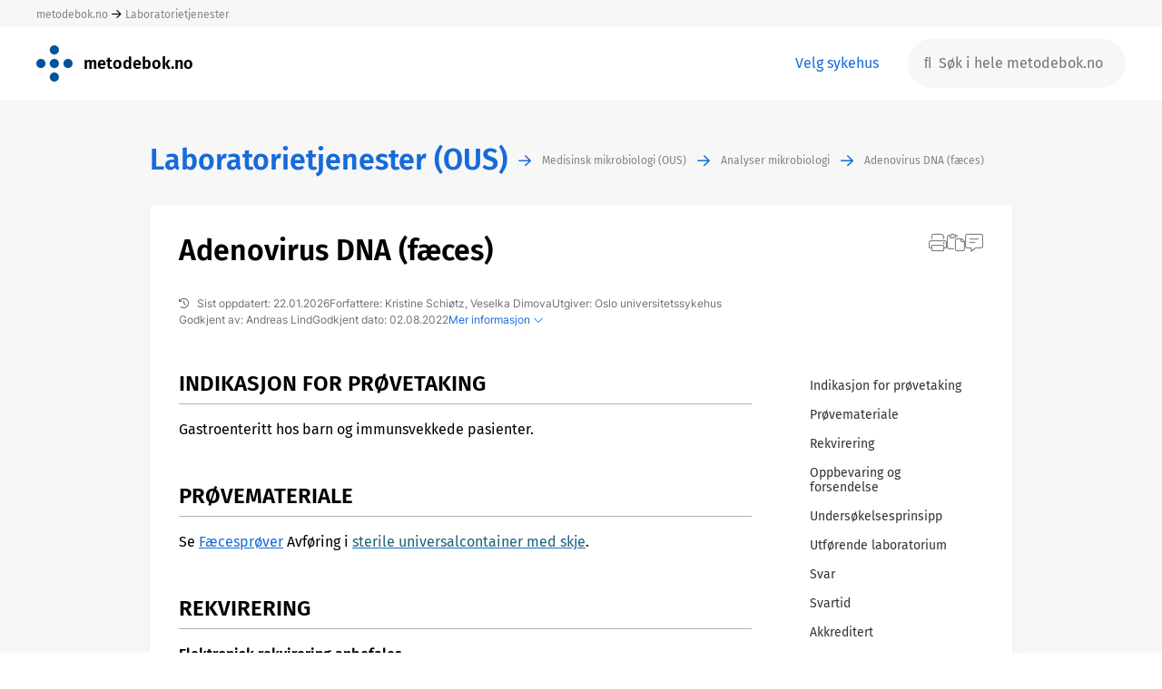

--- FILE ---
content_type: text/html; charset=UTF-8
request_url: https://metodebok.no/index.php?action=topic&item=wjbReBuR
body_size: 12851
content:
<!DOCTYPE html><html lang='nb'><head><base href='/' /><link rel=stylesheet type='text/css' href='normalize.css'/><link rel=stylesheet type='text/css' href='acme/swipebox/css/swipebox.css'/><link rel=stylesheet type='text/css' href='css.php'/><link rel=stylesheet type='text/css' href='tables.css?v=2'/><meta name='viewport' content='width=device-width, initial-scale=1.0, maximum-scale=1.0, user-scalable=no'><link rel='stylesheet' href='/fonts/font-awesome6/css/all.css'><script type='text/javascript' src='acme/jquery-3.6.0.min.js'></script><script type='text/javascript' src='acme/tinymce/tinymce.min.js'></script><script src='acme/swipebox/js/jquery.swipebox.js'></script><link rel=stylesheet type='text/css' href='metodebok.css?ref=3441803756'/><link rel=stylesheet type='text/css' href='ousmik.css?ref=3441803756'/><title>Metodebok</title><script>
      tinymce.init({
        selector: '#mytextarea'
      });
    </script>
<link rel='shortcut icon' href='/favicon.ico'></head><body>
 <div class=detect_mobile>&nbsp;</div><div id=page class='page_classic'><div class='page_row page_row_topmost'><div class='page_top_cell' id=metodebok_topmost_cell><div class='centered_page'><a href=/home>metodebok.no</a>&nbsp;<i class='fa-regular fa-arrow-right' style='vertical-align:middle;font-size:12px'></i>&nbsp;<a href=/fag/labfag>Laboratorietjenester</a></div></div><div class='top_choice_mobile mobile_version'><a href=index.php?action=reset> <i class='fal fa-chevron-down'></i></a></div></div><div class=page_row><div class='page_top_cell'><div class='centered_page'><div id=metodebok_top class=metodebok_top><div class=top_logo><a href=index.php class=home_link><img src=images/metodebok.png class=logo_metodebok style='vertical-align:middle'></a></div><div class=top_logo><a href=index.php class=home_link><span class=book_title>metodebok.no</span></a></div><div class=spacer></div><div class=top_choices><span id=change_choices tabindex=0>&nbsp;<a href=index.php?action=reset id=change_choices_target tabindex=0>Velg sykehus</a></span></div><div class=top_search><form id=top_search method=post><div id=top_search_anchor class=anchor><input type=hidden name=control_data value='<module>basic</module><action>search</action><placeholder>S%C3%B8k+i+hele+metodebok.no</placeholder>'><input class='white_box suggest metodebok_top_row desktop_version' type=text placeholder='&#xf002;  Søk i hele metodebok.no' name=phrase autocomplete='off' data-data='<module>basic</module><metodebok>true</metodebok><action>autocomplete_search</action><mode>top_global</mode><placeholder>S%C3%B8k+i+hele+metodebok.no</placeholder>'><input class='white_box suggest metodebok_top_row mobile_version smaller_placeholder' type=text placeholder='&#xf002; Hele metodebok.no ' name=phrase_mobile autocomplete='off' data-data='<module>basic</module><metodebok>true</metodebok><action>autocomplete_search</action><mode>top_global</mode><placeholder>S%C3%B8k+i+hele+metodebok.no</placeholder>'></div></form></div></div></div></div></div><div class=page_row><div class='page_middle_cell page_middle_cell_gray'><div id=canvas class='centered_page page_width_large topic_tables metodebok_topic_container'><div class='metodebok_topic_grid'><div class=top_left>&nbsp;</div><div class=chapter_path><div class=topic_path_flex><div><a href=/bok/labous/medisinsk-mikrobiologi-(ous) class='chapter_path chapter_path_book'>Laboratorietjenester (OUS)</a></div><div class=chapter_path_arrow><i class='fa-regular fa-arrow-right' style='vertical-align:middle'></i></div><div><a href=/bok/ousmik/medisinsk-mikrobiologi-(ous) class='chapter_path chapter_path_item'>Medisinsk mikrobiologi (OUS)</a></div><div class=chapter_path_arrow><i class='fa-regular fa-arrow-right' style='vertical-align:middle'></i></div><div><a href=/kapittel/9RWdWyjn/analyser-mikrobiologi/medisinsk-mikrobiologi-(ous) class='chapter_path chapter_path_item'>Analyser mikrobiologi</a></div><div class=chapter_path_arrow><i class='fa-regular fa-arrow-right' style='vertical-align:middle'></i></div><div><a href=/emne/wjbReBuR/adenovirus-dna-(fæces)/medisinsk-mikrobiologi-(ous) class='chapter_path chapter_path_item'>Adenovirus DNA (fæces)</a></div></div></div><div class=middle_left></div><div class=middle_right></div><div class=chapter_list></div><div><div id=topic_container class='box topic'><h1>Adenovirus DNA (fæces)</h1><div class=topic_info><div class=topic_info_flex><div><i class='far fa-history' style='padding-right:8px'></i>Sist oppdatert: 22.01.2026</div><div>Forfattere: Kristine Schiøtz, Veselka Dimova</div><div>Utgiver:  Oslo universitetssykehus</div><div>Godkjent av: Andreas Lind</div><div>Godkjent dato: 02.08.2022</div><div class='blue_hover topic_info_link' tabindex=0>Mer informasjon <i class='fa-light fa-chevron-down'></i></div></div><div class=topic_info_more><div>Versjon: 1.4</div><div style='padding-top:24px'><div>For tilgang til tidligere versjoner, kontakt redaktøren.</div><div><span class='blue_hover modal' data-id='E19467018101795707499'>Foreslå endringer/gi kommentarer</span></div></div></div></div><div class=grid><div class=grid_topic><div class='show_shortcuts mobile_version'><i class='fas fa-list'></i></div><div id=104d6b16 class='section'><h2 class=>Indikasjon for prøvetaking&nbsp;</h2><div class='section_text' id=section_104d6b16><p>Gastroenteritt hos barn og immunsvekkede pasienter.</p></div></div><div id=0f837535 class='section'><h2 class=>Prøvemateriale&nbsp;</h2><div class='section_text' id=section_0f837535><p>Se <a href=/emne/Cy4XFfVw>Fæcesprøver</a> Avføring i <a href='asset.php?token=6e03a7a77e436339c26f1776acef1c83' class='swipebox'><span style="color: #1c627b;">sterile universalcontainer med skje</span></a>.</p></div></div><div id=964263b1 class='section'><h2 class=>Rekvirering &nbsp;</h2><div class='section_text' id=section_964263b1><p><strong>Elektronisk rekvirering anbefales</strong>.</p>
<p>Rekvirenter uten slik tilgang, bruk <a href="https://ehandboken.ous-hf.no/api/File/GetFileDocument?entityId=192737">papirrekvisisjon</a>.</p></div></div><div id=6ba32485 class='section'><h2 class=>Oppbevaring og forsendelse&nbsp;</h2><div class='section_text' id=section_6ba32485><div id="paragraph5" class="topic_paragraph_text1 topic_paragraph_text1 ">
<div id="paragraph5" class="topic_paragraph_text1 topic_paragraph_text1 ">
<p>Prøver bør oppbevares kaldt før forsendelse og kan transporteres ved 2 - 25°C.</p>
<p>Det er ingen krav til transporttid.</p>
</div>
</div></div></div><div id=c5f4cad1 class='section'><h2 class=>Undersøkelsesprinsipp&nbsp;</h2><div class='section_text' id=section_c5f4cad1><p>Kvalitativ påvisning av adenovirus DNA ved hjelp av sanntids polymerasekjedereaksjon (PCR).</p></div></div><div id=ec4f9c9e class='section'><h2 class=>Utførende laboratorium&nbsp;</h2><div class='section_text' id=section_ec4f9c9e><p>Enhet for bakteriologi, OUS Ullevål.</p></div></div><div id=140f5471 class='section'><h2 class=>Svar&nbsp;</h2><div class='section_text' id=section_140f5471><p>Kvalitativt (f.eks. Påvist/Ikke påvist)</p></div></div><div id=44b6c7d2 class='section'><h2 class=>Svartid&nbsp;</h2><div class='section_text' id=section_44b6c7d2><p>1-2 virkedager.</p></div></div><div id=0404416e class='section'><h2 class=>Akkreditert&nbsp;</h2><div class='section_text' id=section_0404416e><p>Analysen er ikke akkreditert.</p></div></div></div><div id=grid_shortcuts class=grid_shortcuts><ul class=chapter_list><li class=mobile_version style='padding-bottom:32px'><b>Gå til avsnitt</b></li><a href=#104d6b16 class='scroll_to' data-data='104d6b16'><li>Indikasjon for prøvetaking</li></a><a href=#0f837535 class='scroll_to' data-data='0f837535'><li>Prøvemateriale</li></a><a href=#964263b1 class='scroll_to' data-data='964263b1'><li>Rekvirering </li></a><a href=#6ba32485 class='scroll_to' data-data='6ba32485'><li>Oppbevaring og forsendelse</li></a><a href=#c5f4cad1 class='scroll_to' data-data='c5f4cad1'><li>Undersøkelsesprinsipp</li></a><a href=#ec4f9c9e class='scroll_to' data-data='ec4f9c9e'><li>Utførende laboratorium</li></a><a href=#140f5471 class='scroll_to' data-data='140f5471'><li>Svar</li></a><a href=#44b6c7d2 class='scroll_to' data-data='44b6c7d2'><li>Svartid</li></a><a href=#0404416e class='scroll_to' data-data='0404416e'><li>Akkreditert</li></a><div class='close_shortcuts mobile_version'><i class='fal fa-times'></i></div><div class='close_shortcuts_text mobile_version'>Lukk</div></ul></div></div><div class=topic_icons><div tabindex=0 class='do hover' title='Skriv ut emnet' data-id='E6336202751795707499'><i class='icon fal gray fa-print' ></i></div><div tabindex=0 class='do hover' title='Kopier hyperlenke til dette emnet' data-id='E31662321351795707499' style='position:relative'><div id='link_copied_receipt' class='link_copied_receipt'>Kopiert</div><i class='fal gray fa-paste' style='font-size:20px'></i></div><div tabindex=0 class='modal hover' title='Foreslå endringer/gi kommentarer' data-id='E19467018101795707499'><i class='fal gray fa-message-lines' style='font-size:20px'></i></div></div></div>			<script>
				$(document).ready(function() {

					$(document).on('click keyup', '#did_find_yes', function (e) {
						$(".did_find_result").hide();
						$("#did_find_result_yes").fadeIn("fast");		
						$("#textarea_did_find_yes").val("");
						$("#did_find_email").focus();
					});

					$(document).on('click keyup', '#did_find_no', function (e) {
						$(".did_find_result").hide();
						$("#did_find_result_no").fadeIn("fast");		
						$("#textarea_did_find_no").val("");
						$("#did_find_email_no").focus();	
					});

				});
			</script>
			<div class='did_you_find'><div class='button button_shallow fade' tabindex=0 id=did_find_yes>Gi tilbakemelding</div></div><div class='did_find_result' id=did_find_result_yes><b>Fortell oss gjerne hva du var fornøyd med eller misfornøyd med på denne nettsiden.</b><br><br>Vi kan ikke love deg svar på tilbakemeldingen din, men bruker den til å forbedre innholdet. Vi ber om at du ikke deler person- eller helseopplysninger.<form method=post id=form_did_find_yes><div><input class=did_find_email type=text name=email id=did_find_email placeholder='Din e-postadresse'></div><div><input class=did_find_email type=text name=name placeholder='Ditt navn'></div><div><input class=did_find_email type=text name=workplace placeholder='Ditt arbeidssted/avdeling'></div><div><textarea class=did_find id=textarea_did_find_yes name=feedback placeholder='Innholdet i din tilbakemelding ...'></textarea></div><input type=hidden name=control_data value='<endpoint_id>E16890154551795707499</endpoint_id>'><div class='button button_shallow fade submit'>Send</div></form></div></div></div></div><div id=image_fullscreen class=image_fullscreen><div class=spinner id=spinner><i class='fa-duotone fa-spinner fa-spin-pulse'></i></div><div id=fs_img class=fs_img><div style='position:absolute;top:2px;right:2px;font-size:24px;line-height:100%;cursor:pointer'><i class='fas fa-times'></i></div><div id=fs_title class=fs_title></div><img id=fullscreen src='' class=fullscreen><div id=fs_caption class=fs_caption></div></div></div><script>
function closeImageOverlay() {
	$("#image_fullscreen").removeClass("image_fullscreen_visible");
	$("#fullscreen").removeClass("fullscreen_visible");
	$("#fs_img").removeClass("visible");
	setTimeout(function(){
		$("body").removeClass("disable_scroll");
		$("ul.fixed_topic_menu").removeClass("disable_scroll");
		
	},300);		
}
$(document).ready(function() {
	
	$(document).on('click keyup', 'div.topic_info_link', function (e) {
		$(this).html("Skjul informasjon <i class='fa-light fa-chevron-up'></i>");
		$(this).addClass("hide_topic_info_link");
		$("div.topic_info_more").addClass("topic_info_more_visible");
	});

	$(document).on('click', ".section img", function(e) {
		var src=$(this).attr('src');
		$("#fullscreen").attr('src',src);

		$("#fs_title").hide();
		$("#fs_caption").hide();
		if ($(this).siblings('figcaption.title').length) {
			$("#fs_title").html($(this).siblings('figcaption.title').html());
			$("#fs_title").show();
		}
		if ($(this).siblings('figcaption.caption').length) {
			$("#fs_caption").html($(this).siblings('figcaption.caption').html());
			$("#fs_caption").show();
		}
		$("#image_fullscreen #spinner").show();
		$("#image_fullscreen").addClass("image_fullscreen_visible");

		$("#fullscreen").on('load', function() {
			$("#image_fullscreen #spinner").hide();
			$("#fs_img").addClass("visible");
			$("body").addClass("disable_scroll");
			$("ul.fixed_topic_menu").addClass("disable_scroll");
			//$("body").css("paddingRight", getScrollbarWidth() + "px");
		});
	});

	$(document).on('click', ".image_fullscreen_visible", function(e) {
		closeImageOverlay();
	});

	$(document).on('click keyup', '.clicked_twin', function (e) {
		var id=$(this).attr("data-id");
		$("#org_"+id).addClass("section_org_container_visible");
		/*
		$("#org_"+id).animate({
			opacity: '1',
			maxHeight: '2000px',
			marginBottom: '48px',
			marginTop: '16px'
		});
		*/
	});
	



/*
	$(document).on('click keyup', 'div.earlier_versions_link', function (e) {
		$(this).addClass("hide_earlier_versions_link");
		$("div.earlier_versions").addClass("earlier_versions_visible");
	});
*/
	$(document).on('click keyup', 'div.hide_earlier_versions_link', function (e) {
		$(this).removeClass("hide_earlier_versions_link");
		$(this).addClass("do");
		$("div.earlier_versions").removeClass("earlier_versions_visible");
	});

	$(document).on('click keyup', 'div.hide_topic_info_link', function (e) {
		$(this).html("Mer informasjon <i class='fa-light fa-chevron-down'></i>");
		$(this).removeClass("hide_topic_info_link");
		$("div.topic_info_more").removeClass("topic_info_more_visible");
	});

	$(".section_text a").each(function() {
	    var replace=$(this).text();
	    if (replace.indexOf("https://")!=-1) {
		    replace=replace.replaceAll("/","/ ");
		    replace=replace.replaceAll("/ /","//");
		    $(this).text(replace);
	    }
	});

	
});

</script>
</div></div><div class=metodebok_bottom_white><div id=page_bottom class='centered_page'><div class=footer_links><span class='black_hover modal' data-data='<module>metodebok</module><action>tekst_personvern</action>'>Personvernerklæring</span><span style='display:inline-block;width:32px'>&nbsp;</span><span class='black_hover modal' data-data='<module>metodebok</module><action>tekst_ansvar</action>'>Ansvarsfordeling</span><span id=redaktorer_link><span style='display:inline-block;width:32px'>&nbsp;</span><a class=black_hover href=https://redigere.metodebok.no>Redaktører og forfattere</a></span><span style='display:inline-block;width:32px'>&nbsp;</span><span class='black_hover modal' data-data='<module>metodebok</module><action>tekst_om_metodebok</action>'>Om metodebok.no og kontakt</span></div><div class=foretak><img src='images/helse_so.png'><img src='images/helse_midt.png'><img src='images/helse_nord.png'><img src='images/helse_vest.png'></div><div class=footer_items><a href=https://apps.apple.com/no/app/metodebok/id1590727461><div class=app_box><span style='position:absolute;font-size:28px;left:20px;top:4px'><i class='fab fa-apple' aria-hidden='true'></i></span><span style='position:absolute;top:50%;transform:translateY(-50%);left:55px;'>App Store</span></div></a><span style='padding-left:32px'></span><a href=https://play.google.com/store/apps/details?id=qbase.metodebok><div class=app_box><span style='position:absolute;font-size:22px;left:20px;top:7px'><i class='fa fa-play' aria-hidden='true'></i></span><span style='position:absolute;top:50%;transform:translateY(-50%);left:50px;'>Google Play</span></div></a><div class=powered_by_sunnsoft><a href=https://sunnsoft.no><img src=images/powered_by_sunnsoft.png></a></div></div></div></div></div><div id=modal class=modal_background>
	<div style='display:table;height:100%;width:100%'>
		<div style='display:table-cell;vertical-align:middle;text-align:center'>
		
			<div id=modal_box class='modal_box'>
				<div id=modal_top class='modal_top_default'>
					<div id=modal_title_container>
						<div id=modal_title></div>
						<div id=modal_subtitle></div>
					</div>
					<div id=modal_close><span class='fal fa-times'></span></div>
				</div>
				<form id=modal_form accept-charset='UTF-8' method='post' enctype='multipart/form-data'>
				<div id=modal_guts class=modal_guts>
					<div id=modal_message_error class='message_error'>Error message</div>
					<div id=modal_message_info class='message_info'>Info message</div>
					<div id=modal_message_ok class='message_ok'>Ok message</div>
					
						<div id=modal_contents>
				
						
						</div>
					
				</div>
				</form>
				<div id=modal_bottom>
					<div id=modal_buttons_container>
						<div id=modal_buttons_left>

							<div id=confirm_button_left class='button button_confirm'></div>
							<div id=confirm_button_left_disabled class='button button_disabled'></div>
							<div id=cancel_button_left class='button button_cancel'></div>
	
						</div>
						<div id=modal_buttons_middle>
						
							<div id=confirm_button_middle class='button button_confirm'></div>
							<div id=confirm_button_middle_disabled class='button button_disabled'></div>
							<div id=cancel_button_middle class='button button_cancel'></div>
							<div id=close_button_middle class='button button_close'></div>
							<div id=message_middle></div>

						</div>
						<div id=modal_buttons_right>
							<div id=left_of_buttons_right></div>
							<div id=confirm_button_right class='button button_confirm'></div>
							<div id=confirm_button_right_disabled class='button button_disabled'></div>
							<div id=cancel_button_right class='button button_cancel'></div>

						</div>
					</div>
				</div>
			</div>
			<div id=submodal>
				<div id=submodal_box class='modal_box'>
					<div id=submodal_top class='modal_top_default'>
						<div id=submodal_title_container>
							<div id=submodal_title></div>
							<div id=submodal_subtitle></div>
						</div>
						<div id=submodal_close><span class='fal fa-times'></span></div>
					</div>
					<form id=submodal_form accept-charset='UTF-8' method='post' enctype='multipart/form-data'>
					<div id=submodal_guts class=modal_guts>
						<div id=submodal_contents>
						</div>
					</div>
					</form>
					<div id=submodal_bottom>
						<div id=submodal_buttons_container>
							<div id=submodal_buttons_left>
							</div>
							<div id=submodal_buttons_middle>
							</div>
							<div id=submodal_buttons_right>
							</div>
						</div>
					</div>
				</div>
			</div>
		</div>
	</div>
</div>

<div id=spinner_container class=modal_background>
	<div class=modal_spinner_image>
		<img src=images/process.gif>
	</div>
</div><script>

function endpoint(mode,input) {
	var timeout=10000;
	var datatype='html';
	var contenttype='application/x-www-form-urlencoded; charset=UTF-8';
	var processdata=true;
	var completed=false;
	var silent=false;
	var show_spinner=true;
	if (input.indexOf("<silent>true</silent>")!=-1)
		silent=true;
	if (input.indexOf("<spinner>false</spinner>")!=-1)
		show_spinner=false;
	var data="data=<type>"+mode+"</type>"+input;

	if (mode=="do" || mode=="process" || mode=="submit") {
		if (!silent && show_spinner) {
			setTimeout(function() {
				if (completed==false) {
					$("#spinner_container").show();
				}}, 500);
		}
	}
	if (mode=="submodal") {

	}
	if (mode=="modal") {

	}
	if (mode=="do") {
	}
	if (mode=="submit") {
		data=new FormData($("#"+input)[0]);
		contenttype=false;
		processdata=false;
		timeout=60000;
	}
	if (mode=="process") {
		var tab=getActiveTab();
		$("#modal").hide();
		contenttype=false;
		processdata=false;
		data=new FormData($("#modal_form")[0]);
		data.append("modal_button_id", input);
		
		if (tab.length>0)
			data.append("modal_active_tab", tab);
		timeout=60000;
	}
	if (silent) {
		$.ajax({
			type : 'POST',
			url : 'endpoint.php',
			data: data,
			dataType: "JSON",
			contentType: contenttype,
			processData: processdata,
			timeout: 100
		});
		return;
	}
	$.ajax({
		type : 'POST',
		url : 'endpoint.php',
		//mimeType:"text/html; charset=UTF-8",
		data: data,
		dataType: "JSON",
		contentType: contenttype,
		processData: processdata,
		timeout: timeout,
		success : function(json) {
			if (mode=="do" || mode=="submodal" || mode=="process" || mode=="submit") {
				$("#spinner_container").hide();
				completed=true;
				processResult(json);
			}
			if (mode=="modal") {
				populateModal(json);
			}
		},
		error: function(XMLHttpRequest, textStatus, errorThrown) {
			console.log(errorThrown);
			$("#spinner_container").hide();
			if (input.indexOf("ignore_timeout")!=-1)
				return;
			connectionError();
		}   
	});
}
	
function tooltipHover(parent_index, parent) {
	var id=$(this).attr('data-id');
	var info=$(this).attr('data-text');
	var width=$(this).attr('data-width');
	var text=$("body").append("<div class='tooltip_hover_box tooltip_arrow_below' id='"+id+"' style='width:"+width+"px'>"+info+"</div>");
	var hoverbox = $("#"+id);

	$(this).mousemove(function(e){
		var pad = 10;
		var offset = $(this).offset();
		console.log(offset.left);
		var y=offset.top-hoverbox.height()-40;
		var this_width=$(this).width();
		var x=offset.left+(this_width-width)/2;
		hoverbox.css({
			top:  y + 'px',
			left: x + 'px',
			width: width + 'px'
		});
	})
	.hover(function(){
		hoverbox.show();
	}, function(){
		hoverbox.hide();
	});
}

function positionToolTipMobile(id,elem) {
	var height=$("#"+id).height();
	var ypos=$(elem).offset().top;
	var top=(ypos-height-40);
	//console.log("top="+top);
	$("#"+id).css("top",top+"px");
	//$("#"+id).css("top","10px");
	$("#"+id).css("bottom","auto");
	//console.log("height="+height);
	//console.log("ypos="+ypos);
	//console.log("top="+(ypos-height));
}
	
function positionToolTip(id) {
	var modal_top = $("#modal_top").offset().top+$("#modal_top").height()+8;
	var tool_top = $("#"+id).offset().top;
	var modal_left = $("#modal_top").offset().left+8;
	var tool_left = $("#"+id).offset().left;

	if (modal_top>tool_top) {
		$("#"+id).css("bottom","auto");
		$("#"+id).css("top","32px");
		$("#"+id).removeClass("tooltip_arrow_below");
		$("#"+id).addClass("tooltip_arrow_above");
	}
	if (tool_left<modal_left) {
		$("#"+id).css("margin-left","0");
	}
}
	
function resizeModal(param) {
	var current_height=$("#modal_guts").height();
	var height=$(window).height();
	$("#modal_guts").css("height", "auto");
	var gut_height=$("#modal_guts").height();
	if (gut_height>height-200)
		gut_height=height-200;
	if (gut_height<100)
		gut_height=100;
		
	if (param!=null) {
		if (param=="never_smaller") {
			if (current_height>gut_height) {
				$("#modal_guts").css("height", current_height);
				return;
			}
		}
		if (param=="app_height")
			gut_height=250;
	}
	$("#modal_guts").css("height", gut_height);
}

function resetSubmodal() {
	$("#submodal_buttons_left, #submodal_buttons_middle, #submodal_buttons_right").each( function(){
		$(this).html("");
	});
	$("#submodal_title, #submodal_subtitle").html("");

	$("#submodal_box").removeClass();
	$("#submodal_box").addClass("modal_box");
	
	$("#submodal_top").removeClass();
	$("#submodal_top").addClass("modal_top_default");
	$("#submodal_bottom").removeAttr("style");
}

function resetModal() {
	$("#modal_buttons_container .button_confirm, #modal_buttons_container .button_disabled, #modal_buttons_container .button_cancel, #modal_buttons_container .button_close, #modal_subtitle").each( function(){
		$(this).html("");
		$(this).css("display","none");
	});
	$("#modal_buttons_container .button").removeClass();
	
	$("#confirm_button_left, #confirm_button_middle, #confirm_button_right").addClass("button button_confirm");
	$("#confirm_button_left_disabled, #confirm_button_middle_disabled, #confirm_button_right_disabled").addClass("button button_disabled");
	$("#cancel_button_left, #cancel_button_middle, #cancel_button_left_right").addClass("button button_cancel");
	$("#close_button_middle").addClass("button button_close");
	
	$('#modal_guts').children('div').each(function () {
		$(this).html("");
	});
	$("#modal_guts").removeClass();
	$("#modal_guts").removeAttr("style");
	$("#modal_guts").addClass("modal_guts");
	$("#modal_message_error, #modal_message_info, #modal_message_ok, #left_of_buttons_right, #message_middle, #modal_subtitle").each( function(){
		$(this).html("");
		$(this).css("display","none");
	});
	$("#modal_title").html("");
	$("#modal_box").removeClass();
	$("#modal_box").addClass("modal_box");
	
	$("#modal_top").removeClass();
	$("#modal_top").addClass("modal_top_default");
	$("#modal_bottom").removeAttr("style");
	cancel_button_mode="";
	cancel_button_input="";
}

function populateModal(json) {
	resetModal();
	resetSubmodal();
	$("#submodal").hide();
	var init_datepickers=false;
	var init_richtext=false;
	for(var i = 0; i < json.length; i++) {
		var obj = json[i];
		
		if (obj["key"]=="reload_that") {
			window.location.href = obj["value"];
			return;
		}
		if (obj["key"]=="disallow_submit") {
			allow_submit=false;
		}
		if (obj["key"]=="init_datepickers") {
			init_datepickers=true;
		}
		if (obj["key"]=="init_richtext") {
			init_richtext=true;
		}
		if (obj["key"]=="error") {
			modalMessage("error",obj["title"],obj["subtitle"],obj["value"]);
		}
		if (obj["key"]=="info") {
			modalMessage("info",obj["title"],obj["subtitle"],obj["value"]);
		}
		if (obj["key"]=="ok") {
			modalMessage("ok",obj["title"],obj["subtitle"],obj["value"]);
		}
		if (obj["key"]=="css") {
			$("#"+obj["id"]).css(obj["attr"],obj["value"]);
		}
		if (obj["key"]=="reload_page") {
			window.location.href=obj["value"];
		}
		if (obj["key"]=="modal_class") {
			$("#modal_box").addClass(obj["value"]);
		}

		if (obj["key"]=="top_class") {
			$("#modal_top").addClass(obj["value"]);
		}

		if (obj["key"]=="fill_contents") {
			$("#"+obj["id"]).html(obj["value"]);
			$("#"+obj["id"]).css("display","inline-block");
		}
		if (obj["key"]=="fade_in_contents") {
			$("#"+obj["id"]).html(obj["value"]);
			$("#"+obj["id"]).fadeIn();
		}
		if (obj["key"]=="show_item") {
			$("#"+obj["id"]).css("display","inline-block");
		}
		if (obj["key"]=="hide_item") {
			$("#"+obj["id"]).css("display","none");
		}
		if (obj["key"]=="html") {
			$("#"+obj["id"]).html(obj["value"]);
		}
		if (obj["key"]=="contents") {
			$("#modal_contents").html(obj["value"]);
		}
		if (obj["key"]=="message_error") {
			$("#modal_message_error").html(obj["value"]);
			$("#modal_message_error").show();
		}
		if (obj["key"]=="message_info") {
			$("#modal_message_info").html(obj["value"]);
			$("#modal_message_info").show();
		}
		if (obj["key"]=="message_ok") {
			$("#modal_message_ok").html(obj["value"]);
			$("#modal_message_ok").show();
		}
		if (obj["key"]=="top_title") {
			$("#modal_title").html(obj["value"]);
			$("#modal_title").show();
		}
		if (obj["key"]=="top_subtitle") {
			$("#modal_subtitle").html(obj["value"]);
			$("#modal_subtitle").show();
		}
		if (obj["key"]=="focus") {
			gain_focus=obj["id"];
			setTimeout(function() {$("#"+gain_focus).focus();}, 100 );
		}
		if (obj["key"]=="left_of_buttons_right") {
			$("#left_of_buttons_right").html(obj["value"]);
			$("#left_of_buttons_right").css("display","inline-block");
		}
		if (obj["key"]=="message_middle") {
			$("#message_middle").html(obj["value"]);
			$("#message_middle").css("display","inline-block");
		}
		if (obj["key"]=="confirm_button_left") {
			$("#confirm_button_left").html(obj["value"]);
			$("#confirm_button_left").css("display","inline-block");
		}
		if (obj["key"]=="confirm_button_left_name") {
			$("#confirm_button_left").html(obj["value"]);
		}
		if (obj["key"]=="confirm_button_left_disabled") {
			$("#confirm_button_left_disabled").html(obj["value"]);
			$("#confirm_button_left_disabled").css("display","inline-block");
		}
		if (obj["key"]=="confirm_button_left_disabled_name") {
			$("#confirm_button_left_disabled").html(obj["value"]);
		}
		if (obj["key"]=="cancel_button_left") {
			$("#cancel_button_left").html(obj["value"]);
			$("#cancel_button_left").css("display","inline-block");
		}
		if (obj["key"]=="cancel_button_left_name") {
			$("#cancel_button_left").html(obj["value"]);
		}
		if (obj["key"]=="confirm_button_middle") {
			$("#confirm_button_middle").html(obj["value"]);
			$("#confirm_button_middle").css("display","inline-block");
		}
		if (obj["key"]=="confirm_button_middle_name") {
			$("#confirm_button_middle").html(obj["value"]);
		}
		if (obj["key"]=="confirm_button_middle_disabled") {
			$("#confirm_button_middle_disabled").html(obj["value"]);
			$("#confirm_button_middle_disabled").css("display","inline-block");
		}
		if (obj["key"]=="confirm_button_middle_disabled_name") {
			$("#confirm_button_middle_disabled_name").html(obj["value"]);
		}
		if (obj["key"]=="cancel_button_middle") {
			$("#cancel_button_middle").html(obj["value"]);
			$("#cancel_button_middle").css("display","inline-block");
		}
		if (obj["key"]=="cancel_button_middle_name") {
			$("#cancel_button_middle").html(obj["value"]);
		}
		if (obj["key"]=="close_button_middle") {
			$("#close_button_middle").html(obj["value"]);
			$("#close_button_middle").css("display","inline-block");
		}
		if (obj["key"]=="close_button_middle_name") {
			$("#close_button_middle").html(obj["value"]);
		}
		if (obj["key"]=="confirm_button_right") {
			$("#confirm_button_right").html(obj["value"]);
			$("#confirm_button_right").css("display","inline-block");
		}
		if (obj["key"]=="confirm_button_right_name") {
			$("#confirm_button_right").html(obj["value"]);
		}
		
		if (obj["key"]=="confirm_button_right_disabled") {
			$("#confirm_button_right_disabled").html(obj["value"]);
			$("#confirm_button_right_disabled").css("display","inline-block");
		}
		if (obj["key"]=="confirm_button_right_disabled_name") {
			$("#confirm_button_right_disabled").html(obj["value"]);
		}
		
		if (obj["key"]=="cancel_button_right") {
			$("#cancel_button_right").html(obj["value"]);
			$("#cancel_button_right").css("display","inline-block");
		}
		if (obj["key"]=="cancel_button_right_name") {
			$("#cancel_button_right").html(obj["value"]);
		}
		if (obj["key"]=="update_pretty_photo") {
			updatePrettyPhoto();
		}
		if (obj["key"]=="dont_show_modal") {
			return;
		}
		if (obj["key"]=="cancel_button_mode") {
			//alert(obj["value"]);
			cancel_button_mode=obj["value"];
		}
		if (obj["key"]=="cancel_button_input") {
			cancel_button_input=obj["value"];
		}
		if (obj["key"]=="add_class") {
			$("#"+obj["id"]).addClass(obj["value"]);
		}
	}
	//
	$("#modal").show();
	$("#modal_guts").scrollTop(0);
	//setTimeout( function() {$("#modal_guts").scrollTop(0)}, 200 );
	if (init_datepickers)
		duDatepicker('.datepicker',{format: 'dd.mm.yyyy',i18n: 'no',auto:true,clearBtn:true});
	if (init_richtext)
		$(".richtext").richText({bold: true,italic: true,leftAlign: false,centerAlign: false,rightAlign: false,justify: false,heading:false,fonts:false,fontColor:false,fontSize:false,imageUpload:false,fileUpload:false,videoEmbed:false});
}

function updatePrettyPhoto() {
}

function modalMessage(mode, title, subtitle, message) {
	resetModal();
	if (mode=="error") {
		if (title==undefined)
			title="Feil";
		$("#modal_top").addClass("modal_top_red");
		$("#modal_message_error").html(message);
		$("#modal_message_error").show();
	}
	if (mode=="info") {
		$("#modal_top").addClass("modal_top_blue");
		$("#modal_message_info").html(message);
		$("#modal_message_info").show();
	}
	if (mode=="ok") {
		$("#modal_top").addClass("modal_top_green");
		$("#modal_message_ok").html(message);
		$("#modal_message_ok").show();
	}
	if (title!=undefined) {
		$("#modal_title").html(title);
		$("#modal_title").show();
	}
	if (subtitle!=undefined) {
		$("#modal_subtitle").html(subtitle);
		$("#modal_subtitle").show();
	}
	$("#close_button_middle").html("Lukk");
	$("#close_button_middle").show();
	$("#close_button_middle").show();
	$("#modal").show();
}

function sessionExpired() {
	session_expired=true;
	modalMessage("error","Sesjon utløpt","","Your session has expired. Please log in again to continue.");
}

function connectionError() {
	modalMessage("error","Ingen internettforbindelse","","Denne handlingen krever en aktiv internettforbindelse. Vennligst prøv igjen.");
}

var last_keystroke=0;

function processResult(json) {
	
	for(var i = 0; i < json.length; i++) {
		var obj = json[i];

		if (obj["key"]=="skip_keystrokes") {
			if (last_keystroke>obj["value"])
				return;
		}
		if (obj["key"]=="resize_modal") {
			if (obj["value"]!=undefined)
				resizeModal(obj["value"]);
			else
				resizeModal();
		}
		if (obj["key"]=="alert") {				
			alert(obj["value"]);
		}
		if (obj["key"]=="toggle") {
			$("#"+obj["id"]).toggle(400, function(){resizeModal()});
		}
		if (obj["key"]=="set_attribute") {				
			$("#"+obj["id"]).attr(obj["attr"],obj["value"]);
		}
		if (obj["key"]=="fill_contents") {
			$("#"+obj["id"]).html(obj["value"]);
		}
		if (obj["key"]=="console_log") {
			console.log(obj["value"]);
		}
		if (obj["key"]=="clipboard") {
			navigator.clipboard.writeText(obj["value"]);
		}
		if (obj["key"]=="clipboard_formatted") {

			const clipboardItem = new ClipboardItem({
				"text/plain": new Blob(
			        [obj["link"]],
			        { type: "text/plain" }
			    ),
			    "text/html": new Blob(
			        [obj["value"]],
			        { type: "text/html" }
			    ),
			});

			navigator.clipboard.write([clipboardItem]);
		}
		if (obj["key"]=="before") {
			$("#"+obj["id"]).before(obj["value"]);
		}
		/*
		if (obj["key"]=="after_animate") {
			var new_div = $(obj["value"]).hide();
			$("#"+obj["id"]).after(new_div);
			new_div.slideDown();
		}*/
		
		if (obj["key"]=="after_animate") {
			$("#"+obj["id"]).after('<div style="display:none">'+obj["value"]+'</div>').next().slideDown();
			//var new_div = $(obj["value"]).hide();
			//$("#"+obj["id"]).after(new_div);
			//new_div.slideDown();
		}
		
		if (obj["key"]=="animated_remove") {
			$("#"+obj["id"]).slideUp("normal",function() { $(this).remove(); } );
		}
		if (obj["key"]=="fade_out_item") {
			$("#"+obj["id"]).fadeOut("fast",function() { $(this).remove(); } );
		}
		if (obj["key"]=="fade_in_item") {
			$("#"+obj["id"]).fadeIn("fast");
		}
		if (obj["key"]=="fade_in_contents") { 
			$("#"+obj["id"]).html(obj["value"]);
			$("#"+obj["id"]).fadeIn();
		}
		if (obj["key"]=="replace_animated") {
			//id, container, contents
			$("#"+obj["id"]).fadeOut("normal", function() { 
				$("#"+obj["id"]).remove();
				$("#"+obj["container"]).html(obj["contents"]); 
				$("#"+obj["id"]).fadeIn("normal");
			});
		}
		if (obj["key"]=="append") {
			$("#"+obj["id"]).append(obj["value"]);
		}
		if (obj["key"]=="fill_items") {
			$("."+obj["class"]).html(obj["value"]);
		}
		if (obj["key"]=="add_contents") {
			$("#"+obj["id"]).append(obj["value"]);
		}
		if (obj["key"]=="session_expired") {
			sessionExpired();
			return;
		}
		if (obj["key"]=="set_value") {
			$('#'+obj["id"]).html(obj["value"]);
		}
		if (obj["key"]=="show_item") {
			$('#'+obj["id"]).show();
		}
		if (obj["key"]=="hide_item") {
			$('#'+obj["id"]).hide();
		}
		if (obj["key"]=="hide_items") {
			$('.'+obj["class"]).hide();
		}
		if (obj["key"]=="show_items") {
			$('.'+obj["class"]).show();
		}
		if (obj["key"]=="empty") {
			$('#'+obj["id"]).empty();
		}
		if (obj["key"]=="remove") {
			$('#'+obj["id"]).remove();
		}
		if (obj["key"]=="remove_items") {
			$('.'+obj["class"]).remove();
		}
		if (obj["key"]=="empty_items") {
			$('.'+obj["class"]).empty();
		}
		if (obj["key"]=="reload_this") {
			location.reload();
		}
		if (obj["key"]=="reload_that") {
			window.location.href = obj["value"];
			return;
		}
		if (obj["key"]=="css") {
			$("#"+obj["id"]).css(obj["attr"],obj["value"]);
		}
		if (obj["key"]=="add_class") {
			$("#"+obj["id"]).addClass(obj["value"]);
			if (typeof obj["timeout"] !== 'undefined') {
				setTimeout(function() {
					$("#"+obj["id"]).removeClass(obj["value"])
				}, obj["timeout"]);
			}
		}
		if (obj["key"]=="remove_class") {
			$("#"+obj["id"]).removeClass(obj["value"]);
		}
		if (obj["key"]=="remove_classes") {
			$(obj["class"]).removeClass(obj["value"]);
		}
		if (obj["key"]=="error") {
			modalMessage("error",obj["title"],obj["subtitle"],obj["value"]);
		}
		if (obj["key"]=="info") {
			modalMessage("info",obj["title"],obj["subtitle"],obj["value"]);
		}
		if (obj["key"]=="ok") {
			modalMessage("ok",obj["title"],obj["subtitle"],obj["value"]);
		}
		if (obj["key"]=="update_pretty_photo") {
			updatePrettyPhoto();
		}
		if (obj["key"]=="top_subtitle") {
			$("#modal_subtitle").html(obj["value"]);
			$("#modal_subtitle").show();
		}
		if (obj["key"]=="modal") {
			endpoint("modal",obj["value"]);
		}
		if (obj["key"]=="do") {
			endpoint("do",obj["value"]);
		}
		if (obj["key"]=="print") {
			window.location.href="/print.php";
		}
		if (obj["key"]=="hide_modal") {
			$("#modal").hide();
		}
		if (obj["key"]=="init_line_control") {
			$(".line-control").Editor();
		}
		if (obj["key"]=="reset_submodal") {
			resetSubmodal();
		}
		if (obj["key"]=="show_submodal") {;
			$("#submodal").show();
		}
		if (obj["key"]=="submodal_class") {
			$("#submodal_box").addClass(obj["value"]);
		}
		if (obj["key"]=="submodal_top_class") {
			$("#submodal_top").addClass(obj["value"]);
		}
		if (obj["key"]=="submodal_title") {
			$("#submodal_title").html(obj["value"]);
		}
		if (obj["key"]=="submodal_subtitle") {
			$("#submodal_subtitle").html(obj["value"]);
		}
		if (obj["key"]=="off") {
			//alert("turn off");
			$("#"+obj["id"]).off("click");
		}
		if (obj["key"]=="callback_1") {
			callback_1();
		}
		
					}
}

$.fn.fadeSlideLeft = function(speed,fn) {
return $(this).animate({
	'opacity' : 0,
	'width' : '0px'
},speed || 400,function() {
	$.isFunction(fn) && fn.call(this);
});
}
function getActiveTab() {
	var tab="";
	if ($("#modal ul.tab").is(":visible")) {
		$("#modal ul.tab li").each(function(){
			if ($(this).hasClass("active")) {
				tab=$(this).attr("data-frame");
			}
		});
	}
	return tab;
}

function copyToClipboard(element) {
	var $temp = $("<input>");
	$("body").append($temp);
	$temp.val($("#"+element).text()).select();
	document.execCommand("copy");
	$temp.remove();
}
	
$(document).ready(function() {
	
	var session_expired;
	var gain_focus="";
	var allow_submit=true;
	var cancel_button_mode="";
	var cancel_button_input="";

	$(".tooltip_hover").each(tooltipHover);
	
	$('.swipebox').swipebox({
		hideBarsDelay : 30000
	});
		/*
	$(window).scroll(function fix_element() {
		$('#grid_shortcuts').css(
		  $(window).scrollTop() > 200
			? { 'position': 'sticky', 'top': '10px'}
			: { 'position': 'relative', 'top': 'auto', 'right': 'auto'}
		);
		return fix_element;
	}());
  */
  
	$(document).on('input', '.number', function (e){
		var result = $(this).val().replace(/[^0-9]/g, '');
		$(this).val(result);
	});
/*
	$(document).on('keypress', '.number', function (e) {
		var a = [];
		var k = e.which;

		for (i = 48; i < 58; i++)
			a.push(i);

		if (!(a.indexOf(k)>=0))
			e.preventDefault();
	});
		*/	
	$(document).on('click keyup', '.show_shortcuts', function(e) {
		$('#grid_shortcuts').css('display','block');
		$('#grid_shortcuts').css('visibility','visible');
		//$('#grid_shortcuts').css('height','100%');
		$('#grid_shortcuts').css('opacity','1');
		//$('html').css('overflow','hidden');
		$('body').css('overflow','hidden');
	});
	
	$(document).on('click keyup', '#confirm_for_button', function(e) {
		$("#current_confirm_button").removeClass("button_blue");
		$("#current_confirm_button").addClass("button_disabled");
		$("#current_confirm_button").removeClass("do");
		$("#current_confirm_button").removeClass("modal");
		var input=$(this).val().toLowerCase();
		//alert(input);
		if (input.indexOf("bekreft")==0) {
			//alert(input);
			$("#current_confirm_button").removeClass("button_disabled");
			$("#current_confirm_button").addClass("button_blue");
			if ($("#current_confirm_button").hasClass("confirm_to_do"))
				$("#current_confirm_button").addClass("do");
			if ($("#current_confirm_button").hasClass("confirm_to_modal"))
				$("#current_confirm_button").addClass("modal");
		}
	});	
	
	$(document).on('click keyup', '.goto_link', function(e) {
		if (e.type=="keyup") {
			if (e.which != 13) {
				return;
			}
		}
		var link=$(this).attr("data-link");
		window.location.href = link;
	});	

	$(document).on('click keyup', '.close_shortcuts, .close_shortcuts_text', function(e) {
		//$('#grid_shortcuts').css('height','0');
		$('#grid_shortcuts').css('opacity','0');
		$('#grid_shortcuts').css('visibility','hidden');
		$('body').css('overflow','visible');
	});	
	
	$(document).on('click keyup', '.tooltip_anchor', function(e) {
		
		var ypos=$(this).offset().top;
		if (e.type=="keyup") {
			if (e.which == 13) {
				var id=$(this).attr("data-id");
				if ($("#"+id).is(":visible"))
					$("#"+id).hide();
				else
					$("#"+id).show();
			}
			return;
		}
		$target = $(e.target);

		if($target.closest(".tooltip").length) {
			$($target.closest(".tooltip")).hide();
		}
		else {
			$(".tooltip").hide();
			var id=$(this).attr("data-id");
			$("#"+id).show();


			if ($("#modal").is(":visible")) {
				positionToolTip(id);
			}
			if ($(".detect_mobile").is(":visible")) {
				if (!$(this).parents('.card_container').length) 
				//{

//				//if (!$(this).hasClass("card_container"))
							//alert("positionToolTipMobile");
					positionToolTipMobile(id,this);
			}
				
			//else {
				//var width=$target.width();
				//alert(width);
			//}
		}
	});
	
	$(document).on('keypress', '.submit', function(e) {
		if (e.which == 13) {
			e.preventDefault();
			e.stopPropagation();
		}
	});
	
	$(document).on('click keyup', '.tooltip_click', function(e) {
		if (e.originalEvent.detail === 0) {
			if (e.which != 13)
				return;
		}
		e.stopPropagation();
		var id=$(this).attr('data-id');
		if ($("#"+id).is(":visible")) {
			e.preventDefault();
			return;
		}
		var tip=$(this).attr('data-tooltip');
		width="200";
		var d_width=$(this).attr('data-width');
		if (typeof d_width !== 'undefined' && d_width !== false) {
			width=parseInt(d_width);
		}

		var offset_y=0;
		var d_offset_y=$(this).attr('data-offset-y');
		if (typeof d_offset_y !== 'undefined' && d_offset_y !== false) {
			offset_y=parseInt(d_offset_y);
		}
		var x_class="";
		var d_class=$(this).attr('data-class');
		if (typeof d_class !== 'undefined' && d_class !== false) {
			x_class=d_class;
		}
		var w_width=$(window).width();	
		var w_height=$(window).height();
		var x=$(this).offset().left;
		var y=$(this).offset().top;
		
		var scrolltop=$(window).scrollTop();
		var infobox="<div class='tooltip_new "+x_class+"' id='"+id+"' style='width:"+width+"px'>"+tip+"</div>";
		$("body").append(infobox);
		var height=$("#"+id).css("height");
		height=parseInt(height.replace("px", ""));  
		var left=x+($(this).width()/2)-(width/2);

		var top=y-height-12+offset_y;
		var arrow_top=y-12+offset_y;
		if (top<scrolltop) {
			var t_height=$(this).css("height");
			t_height=parseInt(t_height.replace("px", ""));  
			y=y+t_height;
			$("body").append("<div class=tooltip_new_arrow_above id='arrow"+id+"'></div>");
			var top=y+12-offset_y;
			var arrow_top=top-5;
		}
		else {
			$("body").append("<div class=tooltip_new_arrow_below id='arrow"+id+"'></div>");
		}
		var arrow_left=x+($(this).width()/2)-8;
		
		var d_left=$(this).attr('data-left');
		if (typeof d_left !== 'undefined' && d_left !== false) {
			left=$(this).offset().left+parseInt(d_left);
			arrow_left=left+(width/2)-8;
		}
		
		var pos=parseInt(left)+parseInt(width);
		if (pos>w_width-10) {
			left=w_width-width-10;
		}
		if (left<10) {
			left=10;
		}
		$("#"+id).css("left",left+"px");
		$("#"+id).css("top",top+"px");
		
		$("#arrow"+id).css("left",arrow_left+"px");
		$("#arrow"+id).css("top",arrow_top+"px");
		e.preventDefault();
	});
	
	$(document).on('click', '.expand_section', function(e) {
		var id=$(this).closest('div').attr('id');
		$("#section_"+id).addClass("section_text_visible");
		$(this).removeClass("expand_section");
		$(this).addClass("minimize_section");
	});
	
	$(document).on('click', '.minimize_section', function(e) {
		var id=$(this).closest('div').attr('id');
		$("#section_"+id).removeClass("section_text_visible");
		$(this).removeClass("minimize_section");
		$(this).addClass("expand_section");
	});
	
	$(document).on('keyup', '.submit', function(e) {
		if (e.which == 13) {
			if (!$("#modal").is(":visible")) {
				var form_id=$(this).closest("form").attr("id");
				
				endpoint("submit",form_id);
			}
		}
	});
	
	$(document).on('click', '.submit', function(e) {
		var form_id=$(this).closest("form").attr("id");
		endpoint("submit",form_id);
	});
	
	$(document).on('keypress', 'input', function(e) {
		
		if (e.which == 13) {
			
			e.preventDefault();
			/*
			if ($("#modal").is(":visible"))
				e.preventDefault();
			else {
				e.preventDefault();
			}
			*/
		}
	});	
	
	$(document).on('keyup', 'input', function(e) {
		if (e.which == 13) {
			if ($("#modal").is(":visible")) {
			}
			else {
				var form_id=$(this).closest("form").attr("id");
				endpoint("submit",form_id);
				e.preventDefault();
			}
		}
	});	
	
	$(document).on('keyup click', '.scroll', function(e) {
		var id=$(this).attr("data-id");
		$([document.documentElement, document.body]).animate({
			scrollTop: $("#"+id).offset().top
		}, 300);
	});
		
	$(document).on('keyup click', '.scroll_to', function(e) {
		e.preventDefault();
		if (e.type=="keyup") {
			if (e.which != 13)
				return;
		}
		var element=$(this).attr("data-data");
		
		$('#'+element).addClass('highlight_background');
		
		$([document.documentElement, document.body]).animate({
			scrollTop: $("#"+element).offset().top
		}, 300,function(){$('#'+element).addClass('highlight_background_out')});
		
		if ($(".close_shortcuts").is(":visible")) {
			//$('#grid_shortcuts').css('height','0');
			$('#grid_shortcuts').css('opacity','0');
			$('#grid_shortcuts').css('visibility','hidden');
		}
		$('body').css('overflow','visible');
	});	
	
	$(document).on('keyup click', '.scroll_to', function(e) {
		e.preventDefault();
		if (e.type=="keyup") {
			if (e.which != 13)
				return;
		}
		var element=$(this).attr("data-data");
		
		$('#'+element).addClass('highlight_background');
		
		$([document.documentElement, document.body]).animate({
			scrollTop: $("#"+element).offset().top
		}, 300,function(){$('#'+element).addClass('highlight_background_out')});
	});	
	
	$(document).keyup(function(e)  {
		if ($("#modal").is(":visible")) {
			var tag = e.target.tagName.toLowerCase();
			if (e.keyCode == 13 && tag != 'textarea') {

				var parent = e.target.parentElement;
				if (parent.classList.contains("richText"))
					return;

				if (allow_submit) {
					if (session_expired==true)
						window.location.href = 'index.php';
					else {
						
						if ($("#modal_buttons_container .button_confirm").is(":visible")) {
							endpoint("process","enter_key");
						}
						else if ($("#modal_buttons_container .button_close").is(":visible")) {
							$(".modal_background").hide();
							$("#modal_contents").html("");
						}
					}
				}
			}
			if (e.keyCode == 27) {
				$(".modal_background").hide();
				$("#modal_contents").html("");
			}
		}
	});
	
	$(document).on('click keyup', '.do, .submodal', function (e) {
		if (e.type=="keyup") {
			if (e.which != 13)
				return;
		}
		var data=$(this).attr("data-data");

		var combine=$(this).attr("data-combine");
		var id=$(this).attr("data-id");
		if (combine!=undefined) {
			data+=$("#"+combine).attr("data-data");
		}		
		if (id!=undefined) {
			data+="<endpoint_id>"+id+"</endpoint_id>";
		}	
		var checked="";
		if (e.target.getAttribute('type')=="checkbox") {
			checked="<checked>false</checked>";
			if ($(this).is(":checked"))
				checked="<checked>true</checked>";
		}
		var pos=$(this).position();//offset
		pos="<x>"+pos.left+"</x><y>"+pos.top+"</y>";
		
		data+=checked;
		data+=pos;
		var mode="do";
		if ($(this).hasClass("submodal"))
			mode="submodal";
		endpoint(mode,data);
		var row=$(this).closest('tr');
		if ($(row).hasClass("do"))
			e.stopPropagation();
		if ($(this).hasClass("stopPropagation")) {
			e.stopPropagation();
		}
		if ($(this).hasClass("preventDefault")) {
			e.preventDefault();
		}
	});

	$(document).on('keyup', '.suggest', function (e) {
		if (e.which != 13) {
			var val=$(this).val();
			var val=val.replace("-",' ');
			var val=val.replace(/[^a-z0-9æøåÆØÅ ]/gi, '');
			last_keystroke=Date.now();
			var row=$(this).closest('div');
			var anchor=($(row).attr("id"))
			var data=$(this).attr("data-data")+"<phrase>"+val+"</phrase><anchor>"+anchor+"</anchor><spinner>false</spinner><last_keystroke>"+last_keystroke+"</last_keystroke>";
			endpoint("do",data);
		}
	});
	
	$(document).on('click keyup', '.modal', function (e) {
		if (e.type=="keyup") {
			if (e.which != 13)
				return;
		}
		
		var data=$(this).attr("data-data");
		var id=$(this).attr("data-id");
		if (id!=undefined)
			data="<endpoint_id>"+id+"</endpoint_id>";
		if ($("#modal").is(":visible")) {
			var arr = {};
			$.map($("#modal_form").serializeArray(), function(n, i){
				arr[n['name']] = n['value'];
			});
			var state=JSON.stringify(arr);
			data=data+"<state>"+state+"</state>";
		}
		endpoint("modal",data);
		
		var row=$(this).closest('tr');
		if ($(row).hasClass("modal"))
			e.stopPropagation();
		
		if ($(this).hasClass("preventDefault"))
			e.preventDefault();
	});
	
	$(document).on('click', '#modal_buttons_container .button_confirm', function () {
		var id=$(this).attr("id");
		if (session_expired==true)
			window.location.href = 'index.php';
		else {
			if (allow_submit)
				endpoint("process",id);
		}
	});
	
	$(document).on('click', '#modal_close, .button_close, .button_cancel, .button_attention', function (e) {
		$(".modal_background").hide();
		$("#modal_contents").html("");
	});
	
	$(document).on('click', '#submodal_close', function (e) {
		$("#submodal").hide();
	});
	
	
	$(document).on('click', '#cancel_button_left, #cancel_button_middle, #cancel_button_right', function (e) {
		if (cancel_button_mode.length>0) {
			//alert(cancel_button_input);
			endpoint(cancel_button_mode,cancel_button_input);
			cancel_button_mode="";
			cancel_button_input="";
		}
	});
	
	$(document).click(function(e) {
		$target = $(e.target);
		if(!$target.closest(".popup").length && $(".popup").is(":visible")) {
			$(".popup").hide();
		}
		
		if(!$target.closest(".tooltip_anchor").length) {
			$(".tooltip").hide();
		}
		if(!$target.closest(".tooltip_new").length) {
			$(".tooltip_new").remove();
			$(".tooltip_new_arrow_below").remove();
			$(".tooltip_new_arrow_above").remove();
		}
		if(!$target.closest(".hide_on_click_outside").length) {
			$(".hide_on_click_outside").hide();
		}
		if(!$target.closest(".suggestions").length) {
			$(".suggestions").hide();
		}
		if(!$target.closest(".close_click_outside").length) {
			$(".close_click_outside").removeClass("visible");
			$(".close_click_outside").removeClass("close_click_outside");
		}
	});
	
	$(document).on('click', 'ul.tab li', function (e) {
		if ($(this).hasClass("last"))
			return;
		$(".tab_frame").hide();
		$("ul.tab li").removeClass("active");
		$(this).addClass("active");
		$("#"+$(this).attr("data-frame")).fadeIn("fast");
	});
	
	$(document).on('keyup', '#confirm', function (e) {
		//var input=$(this).val();
		if ($(this).val().toUpperCase()==$(this).attr("data-confirm").toUpperCase()) {
			$("#confirm_button_left_disabled").hide();
			$("#confirm_button_left").css("display","inline-block");
			allow_submit=true;
		}
		else {
			$("#confirm_button_left").hide();
			$("#confirm_button_left_disabled").css("display","inline-block");
			allow_submit=false;
		}
	});
	


	$(document).on('click', '.copy', function (e) {
		var element=$(this).attr("data-element");
		var val=$("#"+element).html();
		copyToClipboard(element);
		var message="Copied to clipboard";
		$(this).append("<div id=tooltip_copy class='tooltip tooltip_light'>"+message+"</div>");
		$("#tooltip_copy").show();
		$("#tooltip_copy").delay(500).fadeOut(500, function(){$(this).remove();});    
		e.stopPropagation();
	});
	

						
	var tooltip_visible=false;
/*
	$(document).on('mouseover', '.approved_icon', function(e) {
		    var x = $(this).offset().left;
		    var y = $(this).offset().top-50;
		console.log("x="+x+" y="+y);
	});
*/
	$(document).on('mouseover', '.approved_icon', function(e) {
	    var text=$(this).attr("data-text");
	    var id="tip_"+$(this).attr("id");
	    if (!tooltip_visible) {
	    	tooltip_visible=true;
		    $(this).append("<div class='infobox' id='"+id+"'>"+text+"</div>");
		    var box = $("#"+id);
		    var x = -Math.min(box.width()/2);
		    var y = -Math.min(box.height())-20;
		    box.css({
		        top:  y + 'px',
		        left: x + 'px',
		    });
		    box.addClass('infobox_visible');
	    }
	});


	$(document).on('mouseleave', '.approved_icon', function(e) {
		window.setTimeout(function(){
		    $(".infobox").removeClass('infobox_visible');
		    window.setTimeout(function(){$(".infobox").remove();}, 400);
		    tooltip_visible=false;
	    },500);
	});

	$(document).on('click keyup', '.ref_popup', function(e) {
		$(".ref_popup").hide();
		var id=$(this).attr("id");

		$("#ref_"+id).parent().addClass('section_text_visible');
		$("#ref_"+id).parent().siblings("h2").addClass('minimize_section');

		$('html, body').animate({
			scrollTop: $("#ref_"+id).offset().top
		}, 400);

		$("#ref_"+id).addClass("ref_scrolled_to");
		//$("#ref_"+id).removeClass("ref_scrolled_to");
		window.setTimeout(function(){$("#ref_"+id).removeClass("ref_scrolled_to");}, 500);
	});

	$(document).on('click keyup', '.reference, .popup_icon', function(e) {
		$(".ref_popup").hide();
		if (e.type=="keyup") {
			if (e.which == 13) {
				var id=$(this).attr("data-id");
				if ($("#"+id).is(":visible"))
					$("#"+id).hide();
				else
					$("#"+id).show();
			}
			return;
		}
		$target = $(e.target);
		var text=$(this).attr("data-text");
		var number="";
		var divclass="helpertext_popup";
		if ($(this).hasClass('reference')) {
			number=$(this).html()+". ";
			divclass="";
		}
		var id=$(this).attr("data-ref");
		var popup="<div id='"+id+"' class='ref_popup "+divclass+"'>"+number+text+"</div>";
		$(this).after(popup);
		var pos = $(this).position();
		var height = $("#"+id).height();

		var offset = $(this).offset();
		var width = $(window).width();

		var left_pos=pos.left;
		var top_pos=pos.top - height - 26;

		if (offset.left<160)
			left_pos=160;
		if (offset.left>width-130)
			left_pos=width-320;

		$("#"+id).css({
			left: left_pos + "px",
			top: top_pos + "px",
		}).show();

		e.preventDefault();
		e.stopPropagation();
	});

	$(document).click(function(e) {
		$target = $(e.target);

		if(!$target.closest("div.ref_popup").length) {
			$(".ref_popup").remove();
		}
	});

			
});
</script>
</body></html>

--- FILE ---
content_type: text/css
request_url: https://metodebok.no/metodebok.css?ref=3441803756
body_size: 4679
content:
@font-face {font-family: 'Inter'; font-weight: 900;src: url('fonts/Inter-Black.ttf') format('truetype');}
@font-face {font-family: 'Inter'; font-weight: 800;src: url('fonts/Inter-ExtraBold.ttf') format('truetype');}
@font-face {font-family: 'Inter'; font-weight: 700;src: url('fonts/Inter-Bold.ttf') format('truetype');}
@font-face {font-family: 'Inter'; font-weight: 600;src: url('fonts/Inter-SemiBold.ttf') format('truetype');}
@font-face {font-family: 'Inter'; font-weight: 500;src: url('fonts/Inter-Medium.ttf') format('truetype');}
@font-face {font-family: 'Inter'; font-weight: 400;src: url('fonts/Inter-Regular.ttf') format('truetype');}
@font-face {font-family: 'Inter'; font-weight: 300;src: url('fonts/Inter-Light.ttf') format('truetype');}
@font-face {font-family: 'Inter'; font-weight: 200;src: url('fonts/Inter-ExtraLight.ttf') format('truetype');}
@font-face {font-family: 'Inter'; font-weight: 100;src: url('fonts/Inter-Thin.ttf') format('truetype');}

h2.subtitle {text-transform:none;font-weight:normal;margin-top:0}

table.foxtrot_red_lines {border-collapse: collapse;border-left:1px solid rgba(0,0,0,0.05);border-bottom:1px solid rgba(0,0,0,0.05)}
table.foxtrot_red_lines tr:nth-child(odd) {background-color:#EEEEEE;background-color:rgba(0,0,0,0.05)}
table.foxtrot_red_lines td {padding:10px;border-right:1px solid rgba(0,0,0,0.05);}
table.foxtrot_red_lines td, table.foxtrot_red_lines th, table.foxtrot_red_lines thead td, table.foxtrot_red_lines td p, table.foxtrot_red_lines td li  {font-family:Fira Sans,verdana,arial;font-size:14px}
table.foxtrot_red_lines th, table.foxtrot_red_lines thead tr td {padding:10px;background-color:#CB252B;color:#FFFFFF;border-right:1px solid #CB252B;}

table.alpha_blue {
	font-family: verdana,arial,sans-serif;
	font-size:11px;
	color:#333333;
	border-width: 1px;
	border-color: #666666;
	border-collapse: collapse;
	margin-bottom:10px;
}
table.alpha_blue tr:nth-child(even) {background-color:#D3D3D3}
table.alpha_blue tr:nth-child(odd) {background-color:#FFFFFF}
table.alpha_blue th, table.alpha_blue thead td {background-color:#4f81bd;color:#FFFFFF}
table.alpha_blue td, table.alpha_blue th, table.alpha_blue thead td {border:1px solid #666666;padding:8px;vertical-align:top}
table.alpha_blue td, table.alpha_blue td  p, table.alpha_blue td  ol, table.alpha_blue td  ul, table.alpha_blue td  li {font-family: verdana,arial,sans-serif;font-size:11px;}

span.chapterlist_icons {padding-left:10px;color:#CCCCCC}

span.reference {vertical-align:super;font-size:12px;padding:2px;padding-left:0;color:#166BDA;cursor:pointer}
span.reference:hover {text-decoration:underline}

div.ref_popup {display:none;box-sizing: border-box;font-size:12px;position:absolute;width:260px;left:50%;margin-left:-130px;background-color:rgba(255,255,255,1);border-radius:5px;border:1px solid #CCCCCC;padding:8px;color:#000000;text-align:left;line-height:1.5;font-weight:normal;box-shadow: 0px 0px 10px 10px rgba(0,0,0,0.05);cursor:pointer}
/*div.ref_popup:hover {text-decoration:underline;color:#166BDA}*/
.ref_item {transition: 0.5s linear all;display:flex;align-items:flex-start}
.ref_item span.ref_count {display:block;padding-right:4px;text-align:right;min-width:25px}
.ref_scrolled_to {transition: none;background-color:rgba(0,0,0,0.3);color:#FFFFFF}

ul.shortcuts li {-webkit-transition: all 0.30s ease-in-out;transition: all 0.30s ease-in-out;}

div.metodebok_blue_front {background-color:#0a2956;color:#FFFFFF;padding-top:64px;padding-bottom:64px}
div.metodebok_blue_front div.centered_page {width:1100px}
div.metodebok_blue_front ul.shortcuts li {color:#FFFFFF;border-top: 1px solid rgba(255, 255, 255, 0.2);-webkit-transition: all 0.30s ease-in-out;transition: all 0.30s ease-in-out;}
div.metodebok_blue_front ul.shortcuts li:hover {background-color:rgba(255,255,255,0.05)}
div.metodebok_blue_front h2 {
    text-transform: none;
    font-weight: normal;
    margin-top: 48px;
    margin-bottom: 32px;
    font-size: 32px;
    color:#FFFFFF;
}

div.metodebok_blue_front_flex {display:flex;gap:128px;justify-content:space-between;align-items:flex-start}
div.metodebok_blue_front_search_shortcuts {flex-grow:2}
div.metodebok_blue_front_news {background-color:rgba(13, 62, 126, 0.4);padding:32px;color:white;width:220px;margin-top:100px;font-size:12px}
div.metodebok_blue_front_news h2 {margin:0 0 32px 0;font-size:20px;font-weight:normal}
div.metodebok_blue_front_news h3 {margin:0 0 32px 0;font-size:12px;color:#FFFFFF;font-weight:normal}
div.metodebok_blue_front_news a {font-size:12px}
div.metodebok_blue_front_news h3 a {text-decoration:none;color:#FFFFFF;font-size:12px}
div.metodebok_blue_front_news h3 a:hover {text-decoration:underline}
div.metodebok_blue_front_news div.dato {margin:0 0 8px 0;font-size:12px;color:#9D9D9D;font-weight:normal}

div.front_brukerveiledning {text-align:right;margin-top:16px;color:#FFFFFF;font-size:12px}
span.front_brukerveiledning:hover {cursor:pointer;text-decoration:underline}

div.metodebok_fagomraader h2 {text-transform: none;font-weight: bold;margin-top: 48px;margin-bottom: 32px;font-size: 18px;color:#000000;}
div.metodebok_fagomraader ul.shortcuts li {color:#6d6f76}

div.metodebok_fagomraader ul.shortcuts li.shortcut_deactive {color: #CCCCCC;}

div.metodebok_blue_front input.white_box {background-color:#0d3e7e;color:#FFFFFF}
div.metodebok_blue_front input[type=text].white_box {border:2px solid transparent}
div.metodebok_blue_front input[type=text].white_box:focus {border:2px solid #2d5e9e}
div.metodebok_blue_front input[type=text].white_box::placeholder {color:#d0d8e5}

div.metodebok_blue_front button.button_confirm {background-color:#186ada;border:2px solid #186ada;-webkit-transition: all 0.30s ease-in-out;transition: all 0.30s ease-in-out;}
div.metodebok_blue_front button.button_confirm:hover {background-color:#287aea;}
div.metodebok_blue_front h2.suggestion_title {color:#000000}
div.metodebok_blue_front div.suggestions li:hover h2.suggestion_title {color:#FFFFFF}

div.subject_categories_columns {display:flex;align-items:flex-start;gap:64px;margin-bottom:64px}
div.subject_categories_columns div.column {flex:1}

div.foretak, div.videos_flex {display:flex;align-items:flex-start;gap:64px;margin-left:auto;margin-right:auto;justify-content: center;margin-top:16px;margin-bottom:16px}
div.foretak img {height:40px}

div.videos_flex {margin-bottom:64px}
div.videos_flex img {width:400px}

div.block_hover {cursor:pointer;background-color:rgba(22, 107, 218,0.1);opacity:0.8;border-radius:5px;position:relative}
div.block_hover:hover {opacity:1}
div.block_hover_title {font-size:12px;margin-bottom:16px;color:#166BDA}

div.play_overlay {position:absolute;top: 50%; left: 50%;transform: translate(-50%,-50%);font-size:100px;text-align:center;color:#166BDA;filter: drop-shadow(5px 5px 10px #000000);}

div.metodebok_bottom {background-color:#f7f7f7}
div.metodebok_bottom_white {background-color:#FFFFFF}

div.metodebok_top {display:flex;height:80px;align-items:center;justify-content:space-between}
div.metodebok_top div.spacer {flex-grow:10}
img.logo_metodebok {height:40px;margin-right:12px}

input[type=text].metodebok_top_row {}

div.top_search {margin-left:32px}
div.top_login {margin-left:16px}
span#change_choices {color:#6d6f76}

div.all_about_container {margin-top:32px;color:#FFFFFF}
div.all_about_container a, a.white_link {color:#FFFFFF;text-decoration:underline}
div.all_about_container a:hover, a.white_link:hover {color:#EEEEFF}
i.theme_info {--fa-primary-color:#FFFFFF;--fa-secondary-color: #186ada;--fa-secondary-opacity: 1.0;font-size:20px;vertical-align:middle;}

div.white_popup_box {display:none;font-size:14px;box-sizing:border-box;position:absolute;right:-270px;top:20px;width:400px;padding:32px;background-color:white;border-radius:5px;color:#000000;z-index:1;box-shadow: 0px 0px 5px 5px rgba(0,0,0,0.09);}

#top_search_anchor input.desktop_version {
  width: 240px;box-shadow:none;background-color:#F7F7F7;border:2px solid #F7F7F7;border-radius:32px;
}
/*
#top_search_anchor:hover input.desktop_version, input.permahover {
  width: 240px!important;
}
*/

div.suggestions {border-radius:5px}
ul.list li:hover {background-color:rgba(0,0,0,0.05)}

.fade {-webkit-transition: all 0.5s ease;transition: all 0.5s ease}

div.suggestions h2.suggestion_title {font-size:18px;padding-bottom:8px;color:#000000!important}
div.suggestions h2.suggestion_title:hover {color:#000000!important;}
div.suggestions span.summary {color:#999999}

h1.blue {color:#166BDA;margin-bottom:16px}

div.fag_search_container {margin-bottom:64px}
div.book_group {margin-bottom:64px}

div.metodebok_book_group_flexed {display:flex;gap:64px;align-items: flex-start;}
div.book_group_column {flex: 1 1 0px;}



div.metodebok_item {cursor:pointer;transition: 0.2s linear all;display:flex;align-items:center;justify-content:space-between;gap:16px;border-radius:5px;padding:16px 24px 16px 24px;margin-bottom:0px}
div.metodebok_item div.title {color:#000000;flex-grow:10}
div.metodebok_fag_container a {text-decoration:none}
div.metodebok_group_container a {text-decoration:none}
div.metodebok_item div.chevron {color:rgba(22, 107, 218, 1)}

div.metodebok_book_group_flexed div.header {padding:24px 3px 8px 8px;font-weight:bold;color:#666666}

div.approved {background-color:rgba(29, 82, 152, 0.08);font-size:20px;margin-bottom:4px}
div.approved:hover {background-color:rgba(29, 82, 152, 0.15)}
div.non_approved {background-color:rgba(255, 255, 255, 1);font-size:16px;border-top:1px solid rgba(0, 0, 0, 0.1);padding-left:8px;padding-right:4px;border-radius:0}
div.non_approved:hover {background-color:rgba(235, 235, 235, 1)}

div.non_approved div.title {color:#666666}
div.last_topics {border-top:1px solid rgba(0, 0, 0, 0.1);margin-bottom:0;padding:16px 8px 16px 8px}
div.last_topics:hover {background-color: rgba(0, 0, 0, 0.05)}

div.last_topics div.chevron {color:#000000}
div.last_topics div.title {color:#000000;font-size:18px}
div.last_topics div.subtitle {margin-top:4px;color:#999999;font-size:12px}

div.frontpage_image_container {margin-bottom:32px}
div.frontpage_image_container img {width:100%;border-radius:5px}

span.book_symbol {font-family:Fira Sans;background-color:rgba(29, 82, 152, 0.15);border-radius:5px;color:#1E5094;padding:3px 6px 3px 6px;cursor:help}
div.topic_info_flex {display:flex;gap:16px;flex-wrap:wrap;align-items:center;width:70%}

div.link_copied_receipt {position:absolute;opacity:0;padding:3px 6px 3px 6px;left:-20px;top:-30px;background-color:rgba(29, 82, 152, 0.15);color:#1E5094;border-radius:5px;transition: 0.2s linear all;}
div.link_copied_receipt_visible {opacity:1}

div.metodebok_chapter_container h1 {font-size:24px;margin-top:64px;margin-bottom:16px}
div.book_search_container  {margin-bottom:64px}
.approved_icon {position:relative;cursor:help;color:#219653;font-size:20px;vertical-align:middle}
div.infobox {position:absolute;font-weight:normal;opacity:0;z-index:2;padding:6px 12px 6px 12px;font-size:12px;width:150px;background-color:#219653;color:#FFFFFF;border-radius:5px;transition: 0.4s linear all;box-shadow: 0px 0px 10px 10px rgba(0,0,0,0.05)}
div.infobox_visible {opacity:1}

/*labfag metdebok frontpage styles*/
div.labfag_top {display:flex;justify-content:space-between;width:100%;margin-bottom:32px}
div.labfag_middle {display:flex;align-items:stretch;width:100%;gap:20px}

div.labfag_list {order:1;display:flex;flex-direction:column;align-items:stretch;height:100%;background-color:#FFFFFF;border-radius:5px;width:400px;box-shadow: 0px 0px 2px 2px rgba(0,0,0,0.03);}
div.labfag_list div.item {display:flex;position:relative;justify-content:space-between;align-items:center;padding:24px;cursor:pointer}
div.labfag_list div.item div.icon {vertical-align:middle;text-align:center;display:inline-block;font-size:20px;color:#166BDA;margin-right:10px;width:32px}
div.labfag_list div.item div.text {flex-grow:2;}
div.labfag_list div.item div.chevron {font-size:14px;color:#CCCCCC;text-align:right}
div.labfag_list div.item:hover {background-color:#E8F1FD}

div.labfag_menu {order:2;display:flex;flex-wrap:wrap;gap:4px;width:100%}
div.labfag_menu div.item {position:relative;background-color:#FFFFFF;border-radius:5px;padding:48px;flex:35%;cursor:pointer;box-shadow: 0px 0px 2px 2px rgba(0,0,0,0.03);}
div.labfag_menu div.item:hover {background-color:#E8F1FD}
div.labfag_menu div.item div.inner {display:flex;justify-content:space-between;align-items:center;position: relative;top: 50%;transform: translateY(-50%);}

div.labfag_menu div.item div.icon {vertical-align:middle;display:inline-block;font-size:32px;color:#166BDA;margin-right:10px;width:48px}
div.labfag_menu div.item div.text {flex-grow:2;font-size:22px}
div.labfag_menu div.item div.chevron {font-size:14px;color:#CCCCCC;text-align:right}

div.labfag_news {margin-top:20px;padding:32px;background-color:#FFFFFF;border-radius:5px;margin-bottom:64px;box-shadow: 0px 0px 2px 2px rgba(0,0,0,0.03);}
div.labfag_news h1 {margin-top:0;margin-bottom:12px;font-size:20px;font-weight:normal}

.invisible {opacity:0;visibility:hidden;}
.visible {opacity:1;visibility:visible}
div.labfag_list_container {position:absolute;left:64px;top:48px;box-shadow: 0px 0px 10px 10px rgba(0,0,0,0.05);background-color:#FFFFFF;border-radius:5px;padding:24px;z-index:2;width:250px}
div.labfag_list_container div {margin-bottom:16px}
div.labfag_list_container div:hover {text-decoration:underline}
div.labfag_list_container div:last-child {margin-bottom:0px}
div.labfag_list_container div a {text-decoration: none;color:#000000}

div.labfag_front_search_container {position:relative}
div.labfag_front_search_container input[type=text].white_box {background-color:#F7F7F7;box-shadow:none;border:2px solid #CCCCCC;min-width:300px}
div.labfag_front_search_container button {margin-left:16px}

div.labfag_news_columns {display:flex;justify-content:space-between;width:100%;gap:32px;margin-bottom:32px}
div.labfag_news_columns div {flex:5}
div.labfag_news_columns div.time {font-size:14px;color:#CCCCCC;margin-bottom:8px}
div.labfag_news_columns div.text {margin-bottom:8px}
div.labfag_news_columns div.link {}

div.labfag_news_bottom {display:flex;justify-content:space-between;width:100%;gap:32px;align-items:flex-end}
div.new_books div.dato{ margin: 0 0 4px 0;font-size: 12px;color: #999999;font-weight: normal;}
div.new_books h3 {margin: 0 0 32px 0;font-size: 14px;color: #FFFFFF;font-weight: normal;}
div.new_books h3 a {text-decoration: none;color: #000000;font-size: 14px;}

div.did_you_find {display:flex;gap:16px;align-items: center;}
div.did_you_find div.button {min-width: auto}
div.did_find_result {display: none;width: 50%;margin-top:20px;padding:32px;background-color:#FFFFFF;border-radius:5px;margin-bottom:64px}

div.did_find_result textarea {margin-top: 16px;margin-bottom: 16px;padding: 16px;border: 1px solid #166BDA;border-radius:10px;height: 15em;width: 100%; box-sizing: border-box}
div.did_find_result input.did_find_email {margin-top: 16px;padding: 16px;border: 1px solid #166BDA;border-radius:10px;width: 100%; box-sizing: border-box}

div.did_find_result div.button {min-width: auto}

div.right_column_text a {display:block;margin-bottom:16px}
a.no_underline {text-decoration:none}

div.footer_links > span {padding-bottom:16px}

.word_break {word-wrap: break-word;}

table.feedback input {width:100%}
table.feedback textarea {height:100px;width:100%}

div.biokjemi_logo {text-align:right;margin-top:64px}
div.biokjemi_logo img {height:60px}

@media only screen and (max-device-width: 480px) {
	div.topic_info_flex {gap:8px;font-size:12px;width:auto}
	div.book_search_container {margin-bottom:32px}
	div#metodebok_topmost_cell {height:auto}
	div.page_row_topmost {display:flex;width:100%;justify-content: space-between;align-items:center;background-color:#F7F7F7}
	div.metodebok_blue_front_flex {display:block}
	div.metodebok_blue_front_news {width:auto}
	div.white_popup_box {display:none;box-sizing:border-box;position:absolute;right:0;}

	div.top_choice_mobile {text-align:right;background-color:#F7F7F7;padding:16px;font-size:12px}
	div.top_choice_mobile a {text-decoration:none;color:#828389}
	div.top_logo {white-space:nowrap}
	img.logo_metodebok {height:30px;margin-right:8px}
	div#metodebok_top span.book_title {font-size:13px;white-space:break-spaces}
	#top_search_anchor input.mobile_version {
	  width: 160px;box-shadow:none;background-color:#F7F7F7;border:2px solid #F7F7F7;border-radius:32px;
	}

	div.metodebok_top {padding:16px;height:40px}
	div.top_search {margin-left:0}
	div.top_login {display:none}
	div.top_choices {display:none}
	div.metodebok_top div.spacer {flex-grow:2}
	div.detect_mobile {position:absolute;left:0;top:0;display:block}
	.mobile_version {display:block}
	.desktop_version {display:none}

	div.metodebok_blue_front {padding-left:16px;padding-right:16px;padding-top:32px;padding-bottom:32px}
	div.subject_categories_columns {display:block}
	div.metodebok_blue_front div.centered_page {width:auto}
	div.metodebok_fagomraader {padding-left:16px;padding-right:16px}
	div.foretak {display:block;text-align:center;padding:4px;margin:0}
	div.foretak img {padding:8px;height:40px}

	div.metodebok_chapter_container h1 {font-size:22px}
	div.metodebok_topic_container h1 {font-size:22px}

	div.labfag_top {display:block}
	div.labfag_front_search_container input[type=text].white_box {min-width: auto}
	div.labfag_middle {display:block}

	div.labfag_news {margin-top: 32px}
	div.labfag_menu {margin-top: 32px;gap:8px}
	div.labfag_news_columns {display:block}
	div.labfag_news_bottom {display:block}
	div.labfag_news_bottom div {margin-top: 32px}
	div.labfag_front_search_container  {margin-top: 32px}

	div.did_find_result {width: auto}

	div.right_column_text {display:none}

	div.labfag_list {width: auto;margin-top:32px}
	div.labfag_news_bottom div.button {padding-left:12px;padding-right:12px}

	div.videos_flex {flex-wrap:wrap;justify-content: center;gap:16px;margin-top:32px}
	div.videos_flex div.block_hover {width:80vw}
	div.videos_flex img {width:100%}

	div.labfag_news_item {margin-bottom:32px}

	div.metodebok_book_group_flexed {display:block}

}

div#captcha_container {display:inline-block;position:relative}
img#captcha_code {-webkit-transition: all 0.30s ease-in-out;transition: all 0.30s ease-in-out}
div#captcha_reload {position:absolute;bottom:0;right:0;padding:5px;background-color:rgba(255,255,255,0.8);color:#166BDA;cursor:pointer;background-color: #E8F0FB;border-radius:5px}
div#captcha_reload:hover {color:#4791F2}
div#captcha_ok {position:absolute;bottom:0;right:0;padding:5px;display:none;color:#66B032}

@media (prefers-color-scheme: dark) {
    /* Invert all elements on the body while attempting to not alter the hue substantially. */
    body {
      filter: invert(100%) hue-rotate(180deg);
    }

    /* Workarounds and optical adjustments. */

    /*
     Firefox workaround: Set the background colour for the html
     element separately because, unlike other browsers, Firefox
     doesn’t apply the filter to the root element’s background.
  */
  html {
    background-color: #111;
  }

  /* Do not invert media (revert the invert). */
  img, video, iframe, svg {
    filter: invert(100%) hue-rotate(180deg);
  }

  /*
    Videos running fullscreen are no longer affected by the
    filter on the body so we need to also unset the
    revert we applied earlier so we’re left with no filter again.
   */
  video:fullscreen {
    filter: none;
  }

  /* Improve contrast on icons. */
  .icon {
    filter: invert(15%) hue-rotate(180deg);
  }

  /* Re-enable code block backgrounds. */
  pre {
    filter: invert(6%);
  }

  /* Improve contrast on list item markers. */
  li::marker {
    color: #666;
  }
}
